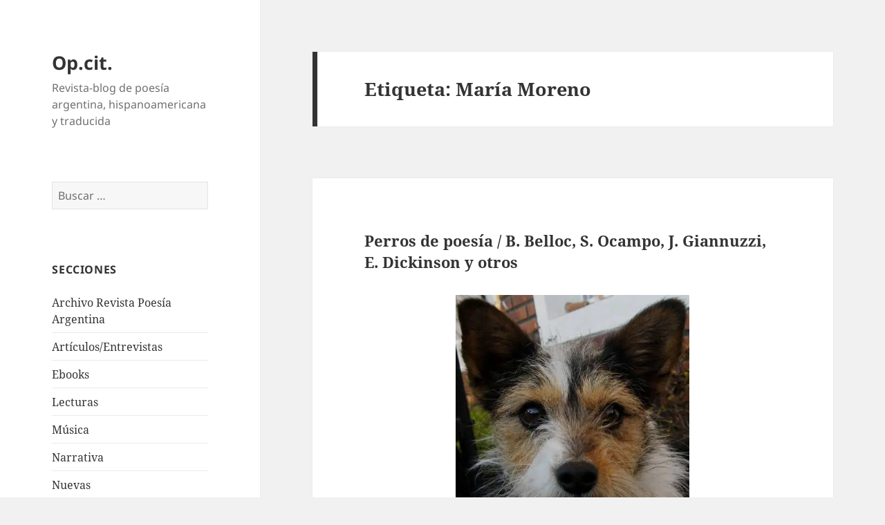

--- FILE ---
content_type: text/html; charset=UTF-8
request_url: https://opcitpoesia.com/tag/maria-moreno/
body_size: 26501
content:
<!DOCTYPE html>
<html lang="es" class="no-js">
<head>
	<meta charset="UTF-8">
	<meta name="viewport" content="width=device-width, initial-scale=1.0">
	<link rel="profile" href="https://gmpg.org/xfn/11">
	<link rel="pingback" href="https://opcitpoesia.com/xmlrpc.php">
	<script>(function(html){html.className = html.className.replace(/\bno-js\b/,'js')})(document.documentElement);</script>
<meta name='robots' content='index, follow, max-image-preview:large, max-snippet:-1, max-video-preview:-1' />

	<!-- This site is optimized with the Yoast SEO plugin v26.7 - https://yoast.com/wordpress/plugins/seo/ -->
	<title>María Moreno archivos - Op.cit.</title>
	<link rel="canonical" href="https://opcitpoesia.com/tag/maria-moreno/" />
	<meta property="og:locale" content="es_ES" />
	<meta property="og:type" content="article" />
	<meta property="og:title" content="María Moreno archivos - Op.cit." />
	<meta property="og:url" content="https://opcitpoesia.com/tag/maria-moreno/" />
	<meta property="og:site_name" content="Op.cit." />
	<meta name="twitter:card" content="summary_large_image" />
	<script type="application/ld+json" class="yoast-schema-graph">{"@context":"https://schema.org","@graph":[{"@type":"CollectionPage","@id":"https://opcitpoesia.com/tag/maria-moreno/","url":"https://opcitpoesia.com/tag/maria-moreno/","name":"María Moreno archivos - Op.cit.","isPartOf":{"@id":"https://opcitpoesia.com/#website"},"inLanguage":"es"},{"@type":"WebSite","@id":"https://opcitpoesia.com/#website","url":"https://opcitpoesia.com/","name":"Op.cit.","description":"Revista-blog de poesía argentina, hispanoamericana y traducida","potentialAction":[{"@type":"SearchAction","target":{"@type":"EntryPoint","urlTemplate":"https://opcitpoesia.com/?s={search_term_string}"},"query-input":{"@type":"PropertyValueSpecification","valueRequired":true,"valueName":"search_term_string"}}],"inLanguage":"es"}]}</script>
	<!-- / Yoast SEO plugin. -->


<link rel='dns-prefetch' href='//stats.wp.com' />
<link rel='preconnect' href='//i0.wp.com' />
<link rel="alternate" type="application/rss+xml" title="Op.cit. &raquo; Feed" href="https://opcitpoesia.com/feed/" />
<link rel="alternate" type="application/rss+xml" title="Op.cit. &raquo; Feed de los comentarios" href="https://opcitpoesia.com/comments/feed/" />
<link rel="alternate" type="application/rss+xml" title="Op.cit. &raquo; Etiqueta María Moreno del feed" href="https://opcitpoesia.com/tag/maria-moreno/feed/" />
<style id='wp-img-auto-sizes-contain-inline-css'>
img:is([sizes=auto i],[sizes^="auto," i]){contain-intrinsic-size:3000px 1500px}
/*# sourceURL=wp-img-auto-sizes-contain-inline-css */
</style>

<link rel='stylesheet' id='twentyfifteen-jetpack-css' href='https://opcitpoesia.com/wp-content/plugins/jetpack/modules/theme-tools/compat/twentyfifteen.css?ver=15.4' media='all' />
<style id='wp-emoji-styles-inline-css'>

	img.wp-smiley, img.emoji {
		display: inline !important;
		border: none !important;
		box-shadow: none !important;
		height: 1em !important;
		width: 1em !important;
		margin: 0 0.07em !important;
		vertical-align: -0.1em !important;
		background: none !important;
		padding: 0 !important;
	}
/*# sourceURL=wp-emoji-styles-inline-css */
</style>
<link rel='stylesheet' id='wp-block-library-css' href='https://opcitpoesia.com/wp-includes/css/dist/block-library/style.min.css?ver=6.9' media='all' />
<style id='wp-block-heading-inline-css'>
h1:where(.wp-block-heading).has-background,h2:where(.wp-block-heading).has-background,h3:where(.wp-block-heading).has-background,h4:where(.wp-block-heading).has-background,h5:where(.wp-block-heading).has-background,h6:where(.wp-block-heading).has-background{padding:1.25em 2.375em}h1.has-text-align-left[style*=writing-mode]:where([style*=vertical-lr]),h1.has-text-align-right[style*=writing-mode]:where([style*=vertical-rl]),h2.has-text-align-left[style*=writing-mode]:where([style*=vertical-lr]),h2.has-text-align-right[style*=writing-mode]:where([style*=vertical-rl]),h3.has-text-align-left[style*=writing-mode]:where([style*=vertical-lr]),h3.has-text-align-right[style*=writing-mode]:where([style*=vertical-rl]),h4.has-text-align-left[style*=writing-mode]:where([style*=vertical-lr]),h4.has-text-align-right[style*=writing-mode]:where([style*=vertical-rl]),h5.has-text-align-left[style*=writing-mode]:where([style*=vertical-lr]),h5.has-text-align-right[style*=writing-mode]:where([style*=vertical-rl]),h6.has-text-align-left[style*=writing-mode]:where([style*=vertical-lr]),h6.has-text-align-right[style*=writing-mode]:where([style*=vertical-rl]){rotate:180deg}
/*# sourceURL=https://opcitpoesia.com/wp-includes/blocks/heading/style.min.css */
</style>
<style id='wp-block-image-inline-css'>
.wp-block-image>a,.wp-block-image>figure>a{display:inline-block}.wp-block-image img{box-sizing:border-box;height:auto;max-width:100%;vertical-align:bottom}@media not (prefers-reduced-motion){.wp-block-image img.hide{visibility:hidden}.wp-block-image img.show{animation:show-content-image .4s}}.wp-block-image[style*=border-radius] img,.wp-block-image[style*=border-radius]>a{border-radius:inherit}.wp-block-image.has-custom-border img{box-sizing:border-box}.wp-block-image.aligncenter{text-align:center}.wp-block-image.alignfull>a,.wp-block-image.alignwide>a{width:100%}.wp-block-image.alignfull img,.wp-block-image.alignwide img{height:auto;width:100%}.wp-block-image .aligncenter,.wp-block-image .alignleft,.wp-block-image .alignright,.wp-block-image.aligncenter,.wp-block-image.alignleft,.wp-block-image.alignright{display:table}.wp-block-image .aligncenter>figcaption,.wp-block-image .alignleft>figcaption,.wp-block-image .alignright>figcaption,.wp-block-image.aligncenter>figcaption,.wp-block-image.alignleft>figcaption,.wp-block-image.alignright>figcaption{caption-side:bottom;display:table-caption}.wp-block-image .alignleft{float:left;margin:.5em 1em .5em 0}.wp-block-image .alignright{float:right;margin:.5em 0 .5em 1em}.wp-block-image .aligncenter{margin-left:auto;margin-right:auto}.wp-block-image :where(figcaption){margin-bottom:1em;margin-top:.5em}.wp-block-image.is-style-circle-mask img{border-radius:9999px}@supports ((-webkit-mask-image:none) or (mask-image:none)) or (-webkit-mask-image:none){.wp-block-image.is-style-circle-mask img{border-radius:0;-webkit-mask-image:url('data:image/svg+xml;utf8,<svg viewBox="0 0 100 100" xmlns="http://www.w3.org/2000/svg"><circle cx="50" cy="50" r="50"/></svg>');mask-image:url('data:image/svg+xml;utf8,<svg viewBox="0 0 100 100" xmlns="http://www.w3.org/2000/svg"><circle cx="50" cy="50" r="50"/></svg>');mask-mode:alpha;-webkit-mask-position:center;mask-position:center;-webkit-mask-repeat:no-repeat;mask-repeat:no-repeat;-webkit-mask-size:contain;mask-size:contain}}:root :where(.wp-block-image.is-style-rounded img,.wp-block-image .is-style-rounded img){border-radius:9999px}.wp-block-image figure{margin:0}.wp-lightbox-container{display:flex;flex-direction:column;position:relative}.wp-lightbox-container img{cursor:zoom-in}.wp-lightbox-container img:hover+button{opacity:1}.wp-lightbox-container button{align-items:center;backdrop-filter:blur(16px) saturate(180%);background-color:#5a5a5a40;border:none;border-radius:4px;cursor:zoom-in;display:flex;height:20px;justify-content:center;opacity:0;padding:0;position:absolute;right:16px;text-align:center;top:16px;width:20px;z-index:100}@media not (prefers-reduced-motion){.wp-lightbox-container button{transition:opacity .2s ease}}.wp-lightbox-container button:focus-visible{outline:3px auto #5a5a5a40;outline:3px auto -webkit-focus-ring-color;outline-offset:3px}.wp-lightbox-container button:hover{cursor:pointer;opacity:1}.wp-lightbox-container button:focus{opacity:1}.wp-lightbox-container button:focus,.wp-lightbox-container button:hover,.wp-lightbox-container button:not(:hover):not(:active):not(.has-background){background-color:#5a5a5a40;border:none}.wp-lightbox-overlay{box-sizing:border-box;cursor:zoom-out;height:100vh;left:0;overflow:hidden;position:fixed;top:0;visibility:hidden;width:100%;z-index:100000}.wp-lightbox-overlay .close-button{align-items:center;cursor:pointer;display:flex;justify-content:center;min-height:40px;min-width:40px;padding:0;position:absolute;right:calc(env(safe-area-inset-right) + 16px);top:calc(env(safe-area-inset-top) + 16px);z-index:5000000}.wp-lightbox-overlay .close-button:focus,.wp-lightbox-overlay .close-button:hover,.wp-lightbox-overlay .close-button:not(:hover):not(:active):not(.has-background){background:none;border:none}.wp-lightbox-overlay .lightbox-image-container{height:var(--wp--lightbox-container-height);left:50%;overflow:hidden;position:absolute;top:50%;transform:translate(-50%,-50%);transform-origin:top left;width:var(--wp--lightbox-container-width);z-index:9999999999}.wp-lightbox-overlay .wp-block-image{align-items:center;box-sizing:border-box;display:flex;height:100%;justify-content:center;margin:0;position:relative;transform-origin:0 0;width:100%;z-index:3000000}.wp-lightbox-overlay .wp-block-image img{height:var(--wp--lightbox-image-height);min-height:var(--wp--lightbox-image-height);min-width:var(--wp--lightbox-image-width);width:var(--wp--lightbox-image-width)}.wp-lightbox-overlay .wp-block-image figcaption{display:none}.wp-lightbox-overlay button{background:none;border:none}.wp-lightbox-overlay .scrim{background-color:#fff;height:100%;opacity:.9;position:absolute;width:100%;z-index:2000000}.wp-lightbox-overlay.active{visibility:visible}@media not (prefers-reduced-motion){.wp-lightbox-overlay.active{animation:turn-on-visibility .25s both}.wp-lightbox-overlay.active img{animation:turn-on-visibility .35s both}.wp-lightbox-overlay.show-closing-animation:not(.active){animation:turn-off-visibility .35s both}.wp-lightbox-overlay.show-closing-animation:not(.active) img{animation:turn-off-visibility .25s both}.wp-lightbox-overlay.zoom.active{animation:none;opacity:1;visibility:visible}.wp-lightbox-overlay.zoom.active .lightbox-image-container{animation:lightbox-zoom-in .4s}.wp-lightbox-overlay.zoom.active .lightbox-image-container img{animation:none}.wp-lightbox-overlay.zoom.active .scrim{animation:turn-on-visibility .4s forwards}.wp-lightbox-overlay.zoom.show-closing-animation:not(.active){animation:none}.wp-lightbox-overlay.zoom.show-closing-animation:not(.active) .lightbox-image-container{animation:lightbox-zoom-out .4s}.wp-lightbox-overlay.zoom.show-closing-animation:not(.active) .lightbox-image-container img{animation:none}.wp-lightbox-overlay.zoom.show-closing-animation:not(.active) .scrim{animation:turn-off-visibility .4s forwards}}@keyframes show-content-image{0%{visibility:hidden}99%{visibility:hidden}to{visibility:visible}}@keyframes turn-on-visibility{0%{opacity:0}to{opacity:1}}@keyframes turn-off-visibility{0%{opacity:1;visibility:visible}99%{opacity:0;visibility:visible}to{opacity:0;visibility:hidden}}@keyframes lightbox-zoom-in{0%{transform:translate(calc((-100vw + var(--wp--lightbox-scrollbar-width))/2 + var(--wp--lightbox-initial-left-position)),calc(-50vh + var(--wp--lightbox-initial-top-position))) scale(var(--wp--lightbox-scale))}to{transform:translate(-50%,-50%) scale(1)}}@keyframes lightbox-zoom-out{0%{transform:translate(-50%,-50%) scale(1);visibility:visible}99%{visibility:visible}to{transform:translate(calc((-100vw + var(--wp--lightbox-scrollbar-width))/2 + var(--wp--lightbox-initial-left-position)),calc(-50vh + var(--wp--lightbox-initial-top-position))) scale(var(--wp--lightbox-scale));visibility:hidden}}
/*# sourceURL=https://opcitpoesia.com/wp-includes/blocks/image/style.min.css */
</style>
<style id='wp-block-image-theme-inline-css'>
:root :where(.wp-block-image figcaption){color:#555;font-size:13px;text-align:center}.is-dark-theme :root :where(.wp-block-image figcaption){color:#ffffffa6}.wp-block-image{margin:0 0 1em}
/*# sourceURL=https://opcitpoesia.com/wp-includes/blocks/image/theme.min.css */
</style>
<style id='wp-block-paragraph-inline-css'>
.is-small-text{font-size:.875em}.is-regular-text{font-size:1em}.is-large-text{font-size:2.25em}.is-larger-text{font-size:3em}.has-drop-cap:not(:focus):first-letter{float:left;font-size:8.4em;font-style:normal;font-weight:100;line-height:.68;margin:.05em .1em 0 0;text-transform:uppercase}body.rtl .has-drop-cap:not(:focus):first-letter{float:none;margin-left:.1em}p.has-drop-cap.has-background{overflow:hidden}:root :where(p.has-background){padding:1.25em 2.375em}:where(p.has-text-color:not(.has-link-color)) a{color:inherit}p.has-text-align-left[style*="writing-mode:vertical-lr"],p.has-text-align-right[style*="writing-mode:vertical-rl"]{rotate:180deg}
/*# sourceURL=https://opcitpoesia.com/wp-includes/blocks/paragraph/style.min.css */
</style>
<style id='global-styles-inline-css'>
:root{--wp--preset--aspect-ratio--square: 1;--wp--preset--aspect-ratio--4-3: 4/3;--wp--preset--aspect-ratio--3-4: 3/4;--wp--preset--aspect-ratio--3-2: 3/2;--wp--preset--aspect-ratio--2-3: 2/3;--wp--preset--aspect-ratio--16-9: 16/9;--wp--preset--aspect-ratio--9-16: 9/16;--wp--preset--color--black: #000000;--wp--preset--color--cyan-bluish-gray: #abb8c3;--wp--preset--color--white: #fff;--wp--preset--color--pale-pink: #f78da7;--wp--preset--color--vivid-red: #cf2e2e;--wp--preset--color--luminous-vivid-orange: #ff6900;--wp--preset--color--luminous-vivid-amber: #fcb900;--wp--preset--color--light-green-cyan: #7bdcb5;--wp--preset--color--vivid-green-cyan: #00d084;--wp--preset--color--pale-cyan-blue: #8ed1fc;--wp--preset--color--vivid-cyan-blue: #0693e3;--wp--preset--color--vivid-purple: #9b51e0;--wp--preset--color--dark-gray: #111;--wp--preset--color--light-gray: #f1f1f1;--wp--preset--color--yellow: #f4ca16;--wp--preset--color--dark-brown: #352712;--wp--preset--color--medium-pink: #e53b51;--wp--preset--color--light-pink: #ffe5d1;--wp--preset--color--dark-purple: #2e2256;--wp--preset--color--purple: #674970;--wp--preset--color--blue-gray: #22313f;--wp--preset--color--bright-blue: #55c3dc;--wp--preset--color--light-blue: #e9f2f9;--wp--preset--gradient--vivid-cyan-blue-to-vivid-purple: linear-gradient(135deg,rgb(6,147,227) 0%,rgb(155,81,224) 100%);--wp--preset--gradient--light-green-cyan-to-vivid-green-cyan: linear-gradient(135deg,rgb(122,220,180) 0%,rgb(0,208,130) 100%);--wp--preset--gradient--luminous-vivid-amber-to-luminous-vivid-orange: linear-gradient(135deg,rgb(252,185,0) 0%,rgb(255,105,0) 100%);--wp--preset--gradient--luminous-vivid-orange-to-vivid-red: linear-gradient(135deg,rgb(255,105,0) 0%,rgb(207,46,46) 100%);--wp--preset--gradient--very-light-gray-to-cyan-bluish-gray: linear-gradient(135deg,rgb(238,238,238) 0%,rgb(169,184,195) 100%);--wp--preset--gradient--cool-to-warm-spectrum: linear-gradient(135deg,rgb(74,234,220) 0%,rgb(151,120,209) 20%,rgb(207,42,186) 40%,rgb(238,44,130) 60%,rgb(251,105,98) 80%,rgb(254,248,76) 100%);--wp--preset--gradient--blush-light-purple: linear-gradient(135deg,rgb(255,206,236) 0%,rgb(152,150,240) 100%);--wp--preset--gradient--blush-bordeaux: linear-gradient(135deg,rgb(254,205,165) 0%,rgb(254,45,45) 50%,rgb(107,0,62) 100%);--wp--preset--gradient--luminous-dusk: linear-gradient(135deg,rgb(255,203,112) 0%,rgb(199,81,192) 50%,rgb(65,88,208) 100%);--wp--preset--gradient--pale-ocean: linear-gradient(135deg,rgb(255,245,203) 0%,rgb(182,227,212) 50%,rgb(51,167,181) 100%);--wp--preset--gradient--electric-grass: linear-gradient(135deg,rgb(202,248,128) 0%,rgb(113,206,126) 100%);--wp--preset--gradient--midnight: linear-gradient(135deg,rgb(2,3,129) 0%,rgb(40,116,252) 100%);--wp--preset--gradient--dark-gray-gradient-gradient: linear-gradient(90deg, rgba(17,17,17,1) 0%, rgba(42,42,42,1) 100%);--wp--preset--gradient--light-gray-gradient: linear-gradient(90deg, rgba(241,241,241,1) 0%, rgba(215,215,215,1) 100%);--wp--preset--gradient--white-gradient: linear-gradient(90deg, rgba(255,255,255,1) 0%, rgba(230,230,230,1) 100%);--wp--preset--gradient--yellow-gradient: linear-gradient(90deg, rgba(244,202,22,1) 0%, rgba(205,168,10,1) 100%);--wp--preset--gradient--dark-brown-gradient: linear-gradient(90deg, rgba(53,39,18,1) 0%, rgba(91,67,31,1) 100%);--wp--preset--gradient--medium-pink-gradient: linear-gradient(90deg, rgba(229,59,81,1) 0%, rgba(209,28,51,1) 100%);--wp--preset--gradient--light-pink-gradient: linear-gradient(90deg, rgba(255,229,209,1) 0%, rgba(255,200,158,1) 100%);--wp--preset--gradient--dark-purple-gradient: linear-gradient(90deg, rgba(46,34,86,1) 0%, rgba(66,48,123,1) 100%);--wp--preset--gradient--purple-gradient: linear-gradient(90deg, rgba(103,73,112,1) 0%, rgba(131,93,143,1) 100%);--wp--preset--gradient--blue-gray-gradient: linear-gradient(90deg, rgba(34,49,63,1) 0%, rgba(52,75,96,1) 100%);--wp--preset--gradient--bright-blue-gradient: linear-gradient(90deg, rgba(85,195,220,1) 0%, rgba(43,180,211,1) 100%);--wp--preset--gradient--light-blue-gradient: linear-gradient(90deg, rgba(233,242,249,1) 0%, rgba(193,218,238,1) 100%);--wp--preset--font-size--small: 13px;--wp--preset--font-size--medium: 20px;--wp--preset--font-size--large: 36px;--wp--preset--font-size--x-large: 42px;--wp--preset--spacing--20: 0.44rem;--wp--preset--spacing--30: 0.67rem;--wp--preset--spacing--40: 1rem;--wp--preset--spacing--50: 1.5rem;--wp--preset--spacing--60: 2.25rem;--wp--preset--spacing--70: 3.38rem;--wp--preset--spacing--80: 5.06rem;--wp--preset--shadow--natural: 6px 6px 9px rgba(0, 0, 0, 0.2);--wp--preset--shadow--deep: 12px 12px 50px rgba(0, 0, 0, 0.4);--wp--preset--shadow--sharp: 6px 6px 0px rgba(0, 0, 0, 0.2);--wp--preset--shadow--outlined: 6px 6px 0px -3px rgb(255, 255, 255), 6px 6px rgb(0, 0, 0);--wp--preset--shadow--crisp: 6px 6px 0px rgb(0, 0, 0);}:where(.is-layout-flex){gap: 0.5em;}:where(.is-layout-grid){gap: 0.5em;}body .is-layout-flex{display: flex;}.is-layout-flex{flex-wrap: wrap;align-items: center;}.is-layout-flex > :is(*, div){margin: 0;}body .is-layout-grid{display: grid;}.is-layout-grid > :is(*, div){margin: 0;}:where(.wp-block-columns.is-layout-flex){gap: 2em;}:where(.wp-block-columns.is-layout-grid){gap: 2em;}:where(.wp-block-post-template.is-layout-flex){gap: 1.25em;}:where(.wp-block-post-template.is-layout-grid){gap: 1.25em;}.has-black-color{color: var(--wp--preset--color--black) !important;}.has-cyan-bluish-gray-color{color: var(--wp--preset--color--cyan-bluish-gray) !important;}.has-white-color{color: var(--wp--preset--color--white) !important;}.has-pale-pink-color{color: var(--wp--preset--color--pale-pink) !important;}.has-vivid-red-color{color: var(--wp--preset--color--vivid-red) !important;}.has-luminous-vivid-orange-color{color: var(--wp--preset--color--luminous-vivid-orange) !important;}.has-luminous-vivid-amber-color{color: var(--wp--preset--color--luminous-vivid-amber) !important;}.has-light-green-cyan-color{color: var(--wp--preset--color--light-green-cyan) !important;}.has-vivid-green-cyan-color{color: var(--wp--preset--color--vivid-green-cyan) !important;}.has-pale-cyan-blue-color{color: var(--wp--preset--color--pale-cyan-blue) !important;}.has-vivid-cyan-blue-color{color: var(--wp--preset--color--vivid-cyan-blue) !important;}.has-vivid-purple-color{color: var(--wp--preset--color--vivid-purple) !important;}.has-black-background-color{background-color: var(--wp--preset--color--black) !important;}.has-cyan-bluish-gray-background-color{background-color: var(--wp--preset--color--cyan-bluish-gray) !important;}.has-white-background-color{background-color: var(--wp--preset--color--white) !important;}.has-pale-pink-background-color{background-color: var(--wp--preset--color--pale-pink) !important;}.has-vivid-red-background-color{background-color: var(--wp--preset--color--vivid-red) !important;}.has-luminous-vivid-orange-background-color{background-color: var(--wp--preset--color--luminous-vivid-orange) !important;}.has-luminous-vivid-amber-background-color{background-color: var(--wp--preset--color--luminous-vivid-amber) !important;}.has-light-green-cyan-background-color{background-color: var(--wp--preset--color--light-green-cyan) !important;}.has-vivid-green-cyan-background-color{background-color: var(--wp--preset--color--vivid-green-cyan) !important;}.has-pale-cyan-blue-background-color{background-color: var(--wp--preset--color--pale-cyan-blue) !important;}.has-vivid-cyan-blue-background-color{background-color: var(--wp--preset--color--vivid-cyan-blue) !important;}.has-vivid-purple-background-color{background-color: var(--wp--preset--color--vivid-purple) !important;}.has-black-border-color{border-color: var(--wp--preset--color--black) !important;}.has-cyan-bluish-gray-border-color{border-color: var(--wp--preset--color--cyan-bluish-gray) !important;}.has-white-border-color{border-color: var(--wp--preset--color--white) !important;}.has-pale-pink-border-color{border-color: var(--wp--preset--color--pale-pink) !important;}.has-vivid-red-border-color{border-color: var(--wp--preset--color--vivid-red) !important;}.has-luminous-vivid-orange-border-color{border-color: var(--wp--preset--color--luminous-vivid-orange) !important;}.has-luminous-vivid-amber-border-color{border-color: var(--wp--preset--color--luminous-vivid-amber) !important;}.has-light-green-cyan-border-color{border-color: var(--wp--preset--color--light-green-cyan) !important;}.has-vivid-green-cyan-border-color{border-color: var(--wp--preset--color--vivid-green-cyan) !important;}.has-pale-cyan-blue-border-color{border-color: var(--wp--preset--color--pale-cyan-blue) !important;}.has-vivid-cyan-blue-border-color{border-color: var(--wp--preset--color--vivid-cyan-blue) !important;}.has-vivid-purple-border-color{border-color: var(--wp--preset--color--vivid-purple) !important;}.has-vivid-cyan-blue-to-vivid-purple-gradient-background{background: var(--wp--preset--gradient--vivid-cyan-blue-to-vivid-purple) !important;}.has-light-green-cyan-to-vivid-green-cyan-gradient-background{background: var(--wp--preset--gradient--light-green-cyan-to-vivid-green-cyan) !important;}.has-luminous-vivid-amber-to-luminous-vivid-orange-gradient-background{background: var(--wp--preset--gradient--luminous-vivid-amber-to-luminous-vivid-orange) !important;}.has-luminous-vivid-orange-to-vivid-red-gradient-background{background: var(--wp--preset--gradient--luminous-vivid-orange-to-vivid-red) !important;}.has-very-light-gray-to-cyan-bluish-gray-gradient-background{background: var(--wp--preset--gradient--very-light-gray-to-cyan-bluish-gray) !important;}.has-cool-to-warm-spectrum-gradient-background{background: var(--wp--preset--gradient--cool-to-warm-spectrum) !important;}.has-blush-light-purple-gradient-background{background: var(--wp--preset--gradient--blush-light-purple) !important;}.has-blush-bordeaux-gradient-background{background: var(--wp--preset--gradient--blush-bordeaux) !important;}.has-luminous-dusk-gradient-background{background: var(--wp--preset--gradient--luminous-dusk) !important;}.has-pale-ocean-gradient-background{background: var(--wp--preset--gradient--pale-ocean) !important;}.has-electric-grass-gradient-background{background: var(--wp--preset--gradient--electric-grass) !important;}.has-midnight-gradient-background{background: var(--wp--preset--gradient--midnight) !important;}.has-small-font-size{font-size: var(--wp--preset--font-size--small) !important;}.has-medium-font-size{font-size: var(--wp--preset--font-size--medium) !important;}.has-large-font-size{font-size: var(--wp--preset--font-size--large) !important;}.has-x-large-font-size{font-size: var(--wp--preset--font-size--x-large) !important;}
/*# sourceURL=global-styles-inline-css */
</style>

<style id='classic-theme-styles-inline-css'>
/*! This file is auto-generated */
.wp-block-button__link{color:#fff;background-color:#32373c;border-radius:9999px;box-shadow:none;text-decoration:none;padding:calc(.667em + 2px) calc(1.333em + 2px);font-size:1.125em}.wp-block-file__button{background:#32373c;color:#fff;text-decoration:none}
/*# sourceURL=/wp-includes/css/classic-themes.min.css */
</style>
<link rel='stylesheet' id='acx_smw_widget_style-css' href='https://opcitpoesia.com/wp-content/plugins/acurax-social-media-widget/css/style.css?v=3.3&#038;ver=6.9' media='all' />
<link rel='stylesheet' id='contact-form-7-css' href='https://opcitpoesia.com/wp-content/plugins/contact-form-7/includes/css/styles.css?ver=6.1.4' media='all' />
<link rel='stylesheet' id='twentyfifteen-fonts-css' href='https://opcitpoesia.com/wp-content/themes/twentyfifteen/assets/fonts/noto-sans-plus-noto-serif-plus-inconsolata.css?ver=20230328' media='all' />
<link rel='stylesheet' id='genericons-css' href='https://opcitpoesia.com/wp-content/plugins/jetpack/_inc/genericons/genericons/genericons.css?ver=3.1' media='all' />
<link rel='stylesheet' id='twentyfifteen-style-css' href='https://opcitpoesia.com/wp-content/themes/twentyfifteen/style.css?ver=20250415' media='all' />
<link rel='stylesheet' id='twentyfifteen-block-style-css' href='https://opcitpoesia.com/wp-content/themes/twentyfifteen/css/blocks.css?ver=20240715' media='all' />
<script src="https://opcitpoesia.com/wp-includes/js/jquery/jquery.min.js?ver=3.7.1" id="jquery-core-js"></script>
<script src="https://opcitpoesia.com/wp-includes/js/jquery/jquery-migrate.min.js?ver=3.4.1" id="jquery-migrate-js"></script>
<script id="twentyfifteen-script-js-extra">
var screenReaderText = {"expand":"\u003Cspan class=\"screen-reader-text\"\u003Eexpande el men\u00fa inferior\u003C/span\u003E","collapse":"\u003Cspan class=\"screen-reader-text\"\u003Eplegar men\u00fa inferior\u003C/span\u003E"};
//# sourceURL=twentyfifteen-script-js-extra
</script>
<script src="https://opcitpoesia.com/wp-content/themes/twentyfifteen/js/functions.js?ver=20250303" id="twentyfifteen-script-js" defer data-wp-strategy="defer"></script>
<link rel="https://api.w.org/" href="https://opcitpoesia.com/wp-json/" /><link rel="alternate" title="JSON" type="application/json" href="https://opcitpoesia.com/wp-json/wp/v2/tags/1054" /><link rel="EditURI" type="application/rsd+xml" title="RSD" href="https://opcitpoesia.com/xmlrpc.php?rsd" />
<meta name="generator" content="WordPress 6.9" />



<!-- Starting Styles For Social Media Icon From Acurax International www.acurax.com -->
<style type='text/css'>
#acx_social_widget img 
{
width: 32px; 
}
#acx_social_widget 
{
min-width:0px; 
position: static; 
}
</style>
<!-- Ending Styles For Social Media Icon From Acurax International www.acurax.com -->



	<style>img#wpstats{display:none}</style>
		<link rel="icon" href="https://i0.wp.com/opcitpoesia.com/wp-content/uploads/2015/11/opcit-logo-cropped-100-x100.png?fit=32%2C32&#038;ssl=1" sizes="32x32" />
<link rel="icon" href="https://i0.wp.com/opcitpoesia.com/wp-content/uploads/2015/11/opcit-logo-cropped-100-x100.png?fit=100%2C100&#038;ssl=1" sizes="192x192" />
<link rel="apple-touch-icon" href="https://i0.wp.com/opcitpoesia.com/wp-content/uploads/2015/11/opcit-logo-cropped-100-x100.png?fit=100%2C100&#038;ssl=1" />
<meta name="msapplication-TileImage" content="https://i0.wp.com/opcitpoesia.com/wp-content/uploads/2015/11/opcit-logo-cropped-100-x100.png?fit=100%2C100&#038;ssl=1" />
</head>

<body data-rsssl=1 class="archive tag tag-maria-moreno tag-1054 wp-embed-responsive wp-theme-twentyfifteen">
<div id="page" class="hfeed site">
	<a class="skip-link screen-reader-text" href="#content">
		Saltar al contenido	</a>

	<div id="sidebar" class="sidebar">
		<header id="masthead" class="site-header">
			<div class="site-branding">
										<p class="site-title"><a href="https://opcitpoesia.com/" rel="home" >Op.cit.</a></p>
												<p class="site-description">Revista-blog de poesía argentina, hispanoamericana y traducida</p>
										<button class="secondary-toggle">Menú y widgets</button>
			</div><!-- .site-branding -->
		</header><!-- .site-header -->

			<div id="secondary" class="secondary">

		
		
					<div id="widget-area" class="widget-area" role="complementary">
				<aside id="search-2" class="widget widget_search"><form role="search" method="get" class="search-form" action="https://opcitpoesia.com/">
				<label>
					<span class="screen-reader-text">Buscar:</span>
					<input type="search" class="search-field" placeholder="Buscar &hellip;" value="" name="s" />
				</label>
				<input type="submit" class="search-submit screen-reader-text" value="Buscar" />
			</form></aside><aside id="categories-2" class="widget widget_categories"><h2 class="widget-title">Secciones</h2><nav aria-label="Secciones">
			<ul>
					<li class="cat-item cat-item-3"><a href="https://opcitpoesia.com/categoria/archivo-revista-poesia-argentina/">Archivo Revista Poesía Argentina</a>
</li>
	<li class="cat-item cat-item-10"><a href="https://opcitpoesia.com/categoria/articulosentrevistas/">Artículos/Entrevistas</a>
</li>
	<li class="cat-item cat-item-61"><a href="https://opcitpoesia.com/categoria/ebooks/">Ebooks</a>
</li>
	<li class="cat-item cat-item-31"><a href="https://opcitpoesia.com/categoria/lecturas/">Lecturas</a>
</li>
	<li class="cat-item cat-item-67"><a href="https://opcitpoesia.com/categoria/musica/">Música</a>
</li>
	<li class="cat-item cat-item-281"><a href="https://opcitpoesia.com/categoria/narrativa/">Narrativa</a>
</li>
	<li class="cat-item cat-item-106"><a href="https://opcitpoesia.com/categoria/nuevas/">Nuevas</a>
</li>
	<li class="cat-item cat-item-40"><a href="https://opcitpoesia.com/categoria/plastica/">Plástica</a>
</li>
	<li class="cat-item cat-item-7"><a href="https://opcitpoesia.com/categoria/poesia/">Poesía</a>
</li>
	<li class="cat-item cat-item-8"><a href="https://opcitpoesia.com/categoria/resenas/">Reseñas</a>
</li>
	<li class="cat-item cat-item-512"><a href="https://opcitpoesia.com/categoria/singles/">Singles</a>
</li>
	<li class="cat-item cat-item-1"><a href="https://opcitpoesia.com/categoria/uncategorized/">Uncategorized</a>
</li>
	<li class="cat-item cat-item-9"><a href="https://opcitpoesia.com/categoria/versiones/">Versiones</a>
</li>
			</ul>

			</nav></aside><aside id="acx-social-icons-widget-3" class="widget acx-smw-social-icon-desc"><h2 class="widget-title">Redes sociales</h2><style>
.widget-acx-social-icons-widget-3-widget img 
{
width:48px; 
 } 
</style><div id='acurax_si_widget_simple' class='acx_smw_float_fix widget-acx-social-icons-widget-3-widget' style='text-align:left;'><a href='https://www.facebook.com/opcitpoesiaar?ref=bookmarks' target='_blank' title='Visit Us On Facebook'><img src=https://opcitpoesia.com/wp-content/plugins/acurax-social-media-widget/images/themes/25/facebook.png style='border:0px;' alt='Visit Us On Facebook' /></a><a href='https://www.youtube.com/channel/UCQQsHtbgQVo08x3oEddZoBw' target='_blank' title='Visit Us On Youtube'><img src=https://opcitpoesia.com/wp-content/plugins/acurax-social-media-widget/images/themes/25/youtube.png style='border:0px;' alt='Visit Us On Youtube' /></a><a href='https://www.instagram.com/jose_villa_opcit' target='_blank' title='Visit Us On Instagram'><img src=https://opcitpoesia.com/wp-content/plugins/acurax-social-media-widget/images/themes/25/instagram.png style='border:0px;' alt='Visit Us On Instagram' /></a></div></aside>
		<aside id="recent-posts-2" class="widget widget_recent_entries">
		<h2 class="widget-title">Indice de publicaciones recientes</h2><nav aria-label="Indice de publicaciones recientes">
		<ul>
											<li>
					<a href="https://opcitpoesia.com/cesare-pavese-poesia-completa-versiones-de-jorge-aulicino-ed-barnacle/">Cesare Pavese. Poesía completa / Versiones de Jorge Aulicino (ed. Barnacle)</a>
									</li>
											<li>
					<a href="https://opcitpoesia.com/sandro-barrella-la-flor-de-lis/">Sandro Barrella. La flor de lis</a>
									</li>
											<li>
					<a href="https://opcitpoesia.com/dario-rojo-clasificadores-de-objetos-planos/">Darío Rojo. Clasificadores de objetos planos</a>
									</li>
											<li>
					<a href="https://opcitpoesia.com/laura-lobov-el-amor-es-un-circulo-naranja/">Laura Lobov. El amor es un círculo naranja</a>
									</li>
											<li>
					<a href="https://opcitpoesia.com/jimena-arnolfi-bandada-una-hipotesis-contra-la-derrota/">Jimena Arnolfi. Bandada. Una hipótesis contra la derrota</a>
									</li>
											<li>
					<a href="https://opcitpoesia.com/maria-laura-guisen-jardin-de-invierno/">María Laura Guisen. Jardín de invierno</a>
									</li>
											<li>
					<a href="https://opcitpoesia.com/diego-roel-el-agua-y-la-primera-luz/">Diego Roel. El agua y la primera luz</a>
									</li>
											<li>
					<a href="https://opcitpoesia.com/especial-manuel-alemian/">Especial. Manuel Alemian</a>
									</li>
											<li>
					<a href="https://opcitpoesia.com/maria-belen-sanchez-rituales/">María Belén Sanchez. Rituales</a>
									</li>
											<li>
					<a href="https://opcitpoesia.com/daniela-camozzi-un-ruido-que-insiste/">Daniela Camozzi. Un ruido que insiste</a>
									</li>
											<li>
					<a href="https://opcitpoesia.com/juan-vitulli/">Juan Vitulli</a>
									</li>
											<li>
					<a href="https://opcitpoesia.com/ximena-may/">Ximena May</a>
									</li>
											<li>
					<a href="https://opcitpoesia.com/tom-maver-canto-de-viuda/">Tom Maver: Canto de viuda</a>
									</li>
											<li>
					<a href="https://opcitpoesia.com/juan-carlos-moises-entrevista-y-poemas/">Juan Carlos Moisés / Entrevista y poemas</a>
									</li>
											<li>
					<a href="https://opcitpoesia.com/expedicion-acustica-de-lo-inutil-hacia-el-firmamento-maria-negroni/">Expedición acústica de lo inútil hacia el firmamento / María Negroni</a>
									</li>
											<li>
					<a href="https://opcitpoesia.com/moleskine-alicia-silva-rey/">Moleskine / Alicia Silva Rey</a>
									</li>
											<li>
					<a href="https://opcitpoesia.com/espiga-de-los-dias-raquel-jaduszliwer/">Espiga de los días / Raquel Jaduszliwer</a>
									</li>
											<li>
					<a href="https://opcitpoesia.com/el-paraiso-anahi-mallol/">El paraíso / Anahí Mallol</a>
									</li>
											<li>
					<a href="https://opcitpoesia.com/la-verguenza-es-una-fase-en-la-transicion-de-la-senora-lobo-rom-freschi/">La vergüenza es una fase en la transición de la señora lobo / Rom Freschi</a>
									</li>
											<li>
					<a href="https://opcitpoesia.com/nasser-rabah-ebook-nueva-edicion-versiones-de-david-wapner-descarga-libre/">Nasser Rabah / ebook, nueva edición / Versiones de David Wapner / Descarga libre</a>
									</li>
											<li>
					<a href="https://opcitpoesia.com/pablo-gungolo-casi-pajaros-relatos/">Pablo Gúngolo: Casi pájaros (relatos)</a>
									</li>
											<li>
					<a href="https://opcitpoesia.com/la-clase-de-griego-han-kang/">La clase de griego / Han Kang</a>
									</li>
											<li>
					<a href="https://opcitpoesia.com/el-minotauro-de-paco-sobre-el-libro-minotauro-de-martin-felipe-castagnet/">El minotauro de Paco (sobre el libro Minotauro, de Martín Felipe Castagnet)</a>
									</li>
											<li>
					<a href="https://opcitpoesia.com/singles-ezra-pound-pierre-warrant/">Singles // Ezra Pound &#8211; Pierre Warrant</a>
									</li>
											<li>
					<a href="https://opcitpoesia.com/ebook-helen-turpaud-barnes-tonos-de-verde/">Ebook: Helen Turpaud Barnes / Tonos de verde</a>
									</li>
											<li>
					<a href="https://opcitpoesia.com/carolina-musa-entrevista-y-poemas/"> Carolina Musa: Entrevista y poemas</a>
									</li>
											<li>
					<a href="https://opcitpoesia.com/la-liviandad-en-el-desgarro-el-poema-corto-en-gregory-corso-y-richard-brautigan/">La liviandad en el desgarro: El poema corto en Gregory Corso y Richard Brautigan</a>
									</li>
											<li>
					<a href="https://opcitpoesia.com/manuel-troncoso-entrevista-y-poemas/">Manuel Troncoso: Entrevista y poemas</a>
									</li>
											<li>
					<a href="https://opcitpoesia.com/jorge-aulicino-la-memoria-es-un-lugar-extrano-entrevista-acerca-de-su-libro-el-capital-la-lirica/">Jorge Aulicino: «La memoria es un lugar extraño». Entrevista acerca de su libro El capital. La lírica</a>
									</li>
											<li>
					<a href="https://opcitpoesia.com/maria-negroni-el-arte-del-error/">María Negroni / El arte del error</a>
									</li>
											<li>
					<a href="https://opcitpoesia.com/hector-pedro-blomberg-poesia-reunida-1908-1939/">Héctor Pedro Blomberg: Poesía reunida (1908-1939)</a>
									</li>
											<li>
					<a href="https://opcitpoesia.com/irene-gruss-casta-diva-entrevistas-y-articulos-de-prensa/">Irene Gruss. Casta diva. Entrevistas y artículos de prensa</a>
									</li>
											<li>
					<a href="https://opcitpoesia.com/german-carrasco-cripsis/">Germán Carrasco. Cripsis</a>
									</li>
											<li>
					<a href="https://opcitpoesia.com/maria-rosa-maldonado-el-libro-de-las-hormigas/">María Rosa Maldonado. El libro de las hormigas</a>
									</li>
											<li>
					<a href="https://opcitpoesia.com/ianina-fornaro-nadie-mas-que-vos-sabra-mi-nombre/">Ianina Fornaro. Nadie más que vos sabrá mi nombre</a>
									</li>
					</ul>

		</nav></aside><aside id="archives-2" class="widget widget_archive"><h2 class="widget-title">Archivo</h2>		<label class="screen-reader-text" for="archives-dropdown-2">Archivo</label>
		<select id="archives-dropdown-2" name="archive-dropdown">
			
			<option value="">Elegir el mes</option>
				<option value='https://opcitpoesia.com/2025/10/'> octubre 2025 </option>
	<option value='https://opcitpoesia.com/2025/06/'> junio 2025 </option>
	<option value='https://opcitpoesia.com/2025/04/'> abril 2025 </option>
	<option value='https://opcitpoesia.com/2025/03/'> marzo 2025 </option>
	<option value='https://opcitpoesia.com/2025/02/'> febrero 2025 </option>
	<option value='https://opcitpoesia.com/2025/01/'> enero 2025 </option>
	<option value='https://opcitpoesia.com/2024/10/'> octubre 2024 </option>
	<option value='https://opcitpoesia.com/2024/06/'> junio 2024 </option>
	<option value='https://opcitpoesia.com/2024/05/'> mayo 2024 </option>
	<option value='https://opcitpoesia.com/2024/01/'> enero 2024 </option>
	<option value='https://opcitpoesia.com/2023/12/'> diciembre 2023 </option>
	<option value='https://opcitpoesia.com/2023/09/'> septiembre 2023 </option>
	<option value='https://opcitpoesia.com/2023/05/'> mayo 2023 </option>
	<option value='https://opcitpoesia.com/2023/02/'> febrero 2023 </option>
	<option value='https://opcitpoesia.com/2022/12/'> diciembre 2022 </option>
	<option value='https://opcitpoesia.com/2022/08/'> agosto 2022 </option>
	<option value='https://opcitpoesia.com/2022/05/'> mayo 2022 </option>
	<option value='https://opcitpoesia.com/2022/01/'> enero 2022 </option>
	<option value='https://opcitpoesia.com/2021/11/'> noviembre 2021 </option>
	<option value='https://opcitpoesia.com/2021/10/'> octubre 2021 </option>
	<option value='https://opcitpoesia.com/2021/08/'> agosto 2021 </option>
	<option value='https://opcitpoesia.com/2021/07/'> julio 2021 </option>
	<option value='https://opcitpoesia.com/2021/04/'> abril 2021 </option>
	<option value='https://opcitpoesia.com/2021/01/'> enero 2021 </option>
	<option value='https://opcitpoesia.com/2020/11/'> noviembre 2020 </option>
	<option value='https://opcitpoesia.com/2020/09/'> septiembre 2020 </option>
	<option value='https://opcitpoesia.com/2020/08/'> agosto 2020 </option>
	<option value='https://opcitpoesia.com/2020/06/'> junio 2020 </option>
	<option value='https://opcitpoesia.com/2020/03/'> marzo 2020 </option>
	<option value='https://opcitpoesia.com/2020/02/'> febrero 2020 </option>
	<option value='https://opcitpoesia.com/2020/01/'> enero 2020 </option>
	<option value='https://opcitpoesia.com/2019/12/'> diciembre 2019 </option>
	<option value='https://opcitpoesia.com/2019/11/'> noviembre 2019 </option>
	<option value='https://opcitpoesia.com/2019/09/'> septiembre 2019 </option>
	<option value='https://opcitpoesia.com/2019/07/'> julio 2019 </option>
	<option value='https://opcitpoesia.com/2019/06/'> junio 2019 </option>
	<option value='https://opcitpoesia.com/2019/04/'> abril 2019 </option>
	<option value='https://opcitpoesia.com/2019/03/'> marzo 2019 </option>
	<option value='https://opcitpoesia.com/2019/02/'> febrero 2019 </option>
	<option value='https://opcitpoesia.com/2019/01/'> enero 2019 </option>
	<option value='https://opcitpoesia.com/2018/12/'> diciembre 2018 </option>
	<option value='https://opcitpoesia.com/2018/10/'> octubre 2018 </option>
	<option value='https://opcitpoesia.com/2018/09/'> septiembre 2018 </option>
	<option value='https://opcitpoesia.com/2018/08/'> agosto 2018 </option>
	<option value='https://opcitpoesia.com/2018/07/'> julio 2018 </option>
	<option value='https://opcitpoesia.com/2018/06/'> junio 2018 </option>
	<option value='https://opcitpoesia.com/2018/05/'> mayo 2018 </option>
	<option value='https://opcitpoesia.com/2018/04/'> abril 2018 </option>
	<option value='https://opcitpoesia.com/2018/03/'> marzo 2018 </option>
	<option value='https://opcitpoesia.com/2018/02/'> febrero 2018 </option>
	<option value='https://opcitpoesia.com/2018/01/'> enero 2018 </option>
	<option value='https://opcitpoesia.com/2017/12/'> diciembre 2017 </option>
	<option value='https://opcitpoesia.com/2017/11/'> noviembre 2017 </option>
	<option value='https://opcitpoesia.com/2017/10/'> octubre 2017 </option>
	<option value='https://opcitpoesia.com/2017/09/'> septiembre 2017 </option>
	<option value='https://opcitpoesia.com/2017/08/'> agosto 2017 </option>
	<option value='https://opcitpoesia.com/2017/06/'> junio 2017 </option>
	<option value='https://opcitpoesia.com/2017/04/'> abril 2017 </option>
	<option value='https://opcitpoesia.com/2017/02/'> febrero 2017 </option>
	<option value='https://opcitpoesia.com/2016/12/'> diciembre 2016 </option>
	<option value='https://opcitpoesia.com/2016/11/'> noviembre 2016 </option>
	<option value='https://opcitpoesia.com/2016/09/'> septiembre 2016 </option>
	<option value='https://opcitpoesia.com/2016/08/'> agosto 2016 </option>
	<option value='https://opcitpoesia.com/2016/06/'> junio 2016 </option>
	<option value='https://opcitpoesia.com/2016/05/'> mayo 2016 </option>
	<option value='https://opcitpoesia.com/2016/04/'> abril 2016 </option>
	<option value='https://opcitpoesia.com/2016/03/'> marzo 2016 </option>
	<option value='https://opcitpoesia.com/2016/02/'> febrero 2016 </option>
	<option value='https://opcitpoesia.com/2016/01/'> enero 2016 </option>
	<option value='https://opcitpoesia.com/2015/12/'> diciembre 2015 </option>
	<option value='https://opcitpoesia.com/2015/10/'> octubre 2015 </option>

		</select>

			<script>
( ( dropdownId ) => {
	const dropdown = document.getElementById( dropdownId );
	function onSelectChange() {
		setTimeout( () => {
			if ( 'escape' === dropdown.dataset.lastkey ) {
				return;
			}
			if ( dropdown.value ) {
				document.location.href = dropdown.value;
			}
		}, 250 );
	}
	function onKeyUp( event ) {
		if ( 'Escape' === event.key ) {
			dropdown.dataset.lastkey = 'escape';
		} else {
			delete dropdown.dataset.lastkey;
		}
	}
	function onClick() {
		delete dropdown.dataset.lastkey;
	}
	dropdown.addEventListener( 'keyup', onKeyUp );
	dropdown.addEventListener( 'click', onClick );
	dropdown.addEventListener( 'change', onSelectChange );
})( "archives-dropdown-2" );

//# sourceURL=WP_Widget_Archives%3A%3Awidget
</script>
</aside><aside id="pages-2" class="widget widget_pages"><h2 class="widget-title">op.cit.com</h2><nav aria-label="op.cit.com">
			<ul>
				<li class="page_item page-item-5"><a href="https://opcitpoesia.com/inicio/">Inicio</a></li>
<li class="page_item page-item-7"><a href="https://opcitpoesia.com/sobre-nosotros/">Staff</a></li>
<li class="page_item page-item-9"><a href="https://opcitpoesia.com/contacto/">Contacto</a></li>
<li class="page_item page-item-4168"><a href="https://opcitpoesia.com/indice-de-actualizaciones/">Indice de actualizaciones</a></li>
			</ul>

			</nav></aside><aside id="tag_cloud-2" class="widget widget_tag_cloud"><h2 class="widget-title">Etiquetas</h2><nav aria-label="Etiquetas"><div class="tagcloud"><ul class='wp-tag-cloud' role='list'>
	<li><a href="https://opcitpoesia.com/tag/ana-lafferranderie/" class="tag-cloud-link tag-link-46 tag-link-position-1" style="font-size: 9.7595628415301pt;" aria-label="Ana Lafferranderie (14 elementos)">Ana Lafferranderie</a></li>
	<li><a href="https://opcitpoesia.com/tag/antologias/" class="tag-cloud-link tag-link-534 tag-link-position-2" style="font-size: 10.830601092896pt;" aria-label="Antologías (20 elementos)">Antologías</a></li>
	<li><a href="https://opcitpoesia.com/tag/bajo-la-luna/" class="tag-cloud-link tag-link-340 tag-link-position-3" style="font-size: 8.6885245901639pt;" aria-label="Bajo la Luna (10 elementos)">Bajo la Luna</a></li>
	<li><a href="https://opcitpoesia.com/tag/barnacle/" class="tag-cloud-link tag-link-190 tag-link-position-4" style="font-size: 13.125683060109pt;" aria-label="Barnacle (41 elementos)">Barnacle</a></li>
	<li><a href="https://opcitpoesia.com/tag/caleta-olivia/" class="tag-cloud-link tag-link-265 tag-link-position-5" style="font-size: 12.743169398907pt;" aria-label="Caleta Olivia (36 elementos)">Caleta Olivia</a></li>
	<li><a href="https://opcitpoesia.com/tag/carlos-battilana/" class="tag-cloud-link tag-link-48 tag-link-position-6" style="font-size: 11.825136612022pt;" aria-label="Carlos Battilana (27 elementos)">Carlos Battilana</a></li>
	<li><a href="https://opcitpoesia.com/tag/carolina-massola/" class="tag-cloud-link tag-link-214 tag-link-position-7" style="font-size: 11.44262295082pt;" aria-label="Carolina Massola (24 elementos)">Carolina Massola</a></li>
	<li><a href="https://opcitpoesia.com/tag/club-hem/" class="tag-cloud-link tag-link-119 tag-link-position-8" style="font-size: 9.224043715847pt;" aria-label="Club Hem (12 elementos)">Club Hem</a></li>
	<li><a href="https://opcitpoesia.com/tag/daniel-freidemberg/" class="tag-cloud-link tag-link-142 tag-link-position-9" style="font-size: 8pt;" aria-label="Daniel Freidemberg (8 elementos)">Daniel Freidemberg</a></li>
	<li><a href="https://opcitpoesia.com/tag/david-wapner/" class="tag-cloud-link tag-link-49 tag-link-position-10" style="font-size: 9.224043715847pt;" aria-label="David Wapner (12 elementos)">David Wapner</a></li>
	<li><a href="https://opcitpoesia.com/tag/detodoslosmares/" class="tag-cloud-link tag-link-297 tag-link-position-11" style="font-size: 8.6885245901639pt;" aria-label="Detodoslosmares (10 elementos)">Detodoslosmares</a></li>
	<li><a href="https://opcitpoesia.com/tag/diego-bentivegna/" class="tag-cloud-link tag-link-84 tag-link-position-12" style="font-size: 8pt;" aria-label="Diego Bentivegna (8 elementos)">Diego Bentivegna</a></li>
	<li><a href="https://opcitpoesia.com/tag/diego-colomba/" class="tag-cloud-link tag-link-52 tag-link-position-13" style="font-size: 11.51912568306pt;" aria-label="Diego Colomba (25 elementos)">Diego Colomba</a></li>
	<li><a href="https://opcitpoesia.com/tag/dossier/" class="tag-cloud-link tag-link-928 tag-link-position-14" style="font-size: 8.9945355191257pt;" aria-label="dossier (11 elementos)">dossier</a></li>
	<li><a href="https://opcitpoesia.com/tag/ediciones-en-danza/" class="tag-cloud-link tag-link-168 tag-link-position-15" style="font-size: 10.524590163934pt;" aria-label="Ediciones en Danza (18 elementos)">Ediciones en Danza</a></li>
	<li><a href="https://opcitpoesia.com/tag/florencia-giusti/" class="tag-cloud-link tag-link-661 tag-link-position-16" style="font-size: 8.6885245901639pt;" aria-label="Florencia Giusti (10 elementos)">Florencia Giusti</a></li>
	<li><a href="https://opcitpoesia.com/tag/gog-y-magog/" class="tag-cloud-link tag-link-102 tag-link-position-17" style="font-size: 8.9945355191257pt;" aria-label="Gog y Magog (11 elementos)">Gog y Magog</a></li>
	<li><a href="https://opcitpoesia.com/tag/jorge-aulicino/" class="tag-cloud-link tag-link-27 tag-link-position-18" style="font-size: 10.983606557377pt;" aria-label="Jorge Aulicino (21 elementos)">Jorge Aulicino</a></li>
	<li><a href="https://opcitpoesia.com/tag/jose-villa/" class="tag-cloud-link tag-link-24 tag-link-position-19" style="font-size: 15.420765027322pt;" aria-label="José Villa (83 elementos)">José Villa</a></li>
	<li><a href="https://opcitpoesia.com/tag/larisa-cumin/" class="tag-cloud-link tag-link-160 tag-link-position-20" style="font-size: 8.3825136612022pt;" aria-label="Larisa Cumin (9 elementos)">Larisa Cumin</a></li>
	<li><a href="https://opcitpoesia.com/tag/laura-crespi/" class="tag-cloud-link tag-link-174 tag-link-position-21" style="font-size: 9.224043715847pt;" aria-label="Laura Crespi (12 elementos)">Laura Crespi</a></li>
	<li><a href="https://opcitpoesia.com/tag/laura-wittner/" class="tag-cloud-link tag-link-63 tag-link-position-22" style="font-size: 8.3825136612022pt;" aria-label="Laura Wittner (9 elementos)">Laura Wittner</a></li>
	<li><a href="https://opcitpoesia.com/tag/leandro-llull/" class="tag-cloud-link tag-link-185 tag-link-position-23" style="font-size: 10.677595628415pt;" aria-label="Leandro Llull (19 elementos)">Leandro Llull</a></li>
	<li><a href="https://opcitpoesia.com/tag/marcelo-d-diaz/" class="tag-cloud-link tag-link-57 tag-link-position-24" style="font-size: 12.360655737705pt;" aria-label="Marcelo D. Díaz (32 elementos)">Marcelo D. Díaz</a></li>
	<li><a href="https://opcitpoesia.com/tag/marcelo-leites/" class="tag-cloud-link tag-link-43 tag-link-position-25" style="font-size: 8.9945355191257pt;" aria-label="Marcelo Leites (11 elementos)">Marcelo Leites</a></li>
	<li><a href="https://opcitpoesia.com/tag/mario-nosotti/" class="tag-cloud-link tag-link-458 tag-link-position-26" style="font-size: 9.5300546448087pt;" aria-label="Mario Nosotti (13 elementos)">Mario Nosotti</a></li>
	<li><a href="https://opcitpoesia.com/tag/narrativa-argentina/" class="tag-cloud-link tag-link-283 tag-link-position-27" style="font-size: 11.901639344262pt;" aria-label="narrativa argentina (28 elementos)">narrativa argentina</a></li>
	<li><a href="https://opcitpoesia.com/tag/neutrinos/" class="tag-cloud-link tag-link-213 tag-link-position-28" style="font-size: 8.6885245901639pt;" aria-label="Neutrinos (10 elementos)">Neutrinos</a></li>
	<li><a href="https://opcitpoesia.com/tag/nicolas-guglielmetti/" class="tag-cloud-link tag-link-489 tag-link-position-29" style="font-size: 10.677595628415pt;" aria-label="Nicolás Guglielmetti (19 elementos)">Nicolás Guglielmetti</a></li>
	<li><a href="https://opcitpoesia.com/tag/osvaldo-aguirre/" class="tag-cloud-link tag-link-177 tag-link-position-30" style="font-size: 9.9125683060109pt;" aria-label="Osvaldo Aguirre (15 elementos)">Osvaldo Aguirre</a></li>
	<li><a href="https://opcitpoesia.com/tag/poesia-argentina/" class="tag-cloud-link tag-link-25 tag-link-position-31" style="font-size: 22pt;" aria-label="poesía argentina (606 elementos)">poesía argentina</a></li>
	<li><a href="https://opcitpoesia.com/tag/poesia-brasilena/" class="tag-cloud-link tag-link-488 tag-link-position-32" style="font-size: 8.6885245901639pt;" aria-label="poesía brasileña (10 elementos)">poesía brasileña</a></li>
	<li><a href="https://opcitpoesia.com/tag/poesia-chilena/" class="tag-cloud-link tag-link-39 tag-link-position-33" style="font-size: 8.6885245901639pt;" aria-label="poesía chilena (10 elementos)">poesía chilena</a></li>
	<li><a href="https://opcitpoesia.com/tag/poesia-francesa/" class="tag-cloud-link tag-link-101 tag-link-position-34" style="font-size: 9.9125683060109pt;" aria-label="poesía francesa (15 elementos)">poesía francesa</a></li>
	<li><a href="https://opcitpoesia.com/tag/poesia-italiana/" class="tag-cloud-link tag-link-181 tag-link-position-35" style="font-size: 9.5300546448087pt;" aria-label="poesía italiana (13 elementos)">poesía italiana</a></li>
	<li><a href="https://opcitpoesia.com/tag/poesia-mexicana/" class="tag-cloud-link tag-link-38 tag-link-position-36" style="font-size: 8pt;" aria-label="poesía mexicana (8 elementos)">poesía mexicana</a></li>
	<li><a href="https://opcitpoesia.com/tag/poesia-norteamericana/" class="tag-cloud-link tag-link-28 tag-link-position-37" style="font-size: 11.901639344262pt;" aria-label="poesía norteamericana (28 elementos)">poesía norteamericana</a></li>
	<li><a href="https://opcitpoesia.com/tag/poesia-para-chicos/" class="tag-cloud-link tag-link-243 tag-link-position-38" style="font-size: 8.9945355191257pt;" aria-label="poesía para chicos (11 elementos)">poesía para chicos</a></li>
	<li><a href="https://opcitpoesia.com/tag/poesia-peruana/" class="tag-cloud-link tag-link-35 tag-link-position-39" style="font-size: 9.224043715847pt;" aria-label="poesía peruana (12 elementos)">poesía peruana</a></li>
	<li><a href="https://opcitpoesia.com/tag/poesia-uruguaya/" class="tag-cloud-link tag-link-211 tag-link-position-40" style="font-size: 9.224043715847pt;" aria-label="poesía uruguaya (12 elementos)">poesía uruguaya</a></li>
	<li><a href="https://opcitpoesia.com/tag/poesia-visual/" class="tag-cloud-link tag-link-268 tag-link-position-41" style="font-size: 8.6885245901639pt;" aria-label="poesía visual (10 elementos)">poesía visual</a></li>
	<li><a href="https://opcitpoesia.com/tag/roberta-iannamico/" class="tag-cloud-link tag-link-153 tag-link-position-42" style="font-size: 10.142076502732pt;" aria-label="Roberta Iannamico (16 elementos)">Roberta Iannamico</a></li>
	<li><a href="https://opcitpoesia.com/tag/sebastian-bianchi/" class="tag-cloud-link tag-link-154 tag-link-position-43" style="font-size: 10.142076502732pt;" aria-label="Sebastián Bianchi (16 elementos)">Sebastián Bianchi</a></li>
	<li><a href="https://opcitpoesia.com/tag/silvana-franzetti/" class="tag-cloud-link tag-link-197 tag-link-position-44" style="font-size: 13.049180327869pt;" aria-label="Silvana Franzetti (40 elementos)">Silvana Franzetti</a></li>
	<li><a href="https://opcitpoesia.com/tag/valeria-cervero/" class="tag-cloud-link tag-link-72 tag-link-position-45" style="font-size: 15.650273224044pt;" aria-label="Valeria Cervero (88 elementos)">Valeria Cervero</a></li>
</ul>
</div>
</nav></aside>			</div><!-- .widget-area -->
		
	</div><!-- .secondary -->

	</div><!-- .sidebar -->

	<div id="content" class="site-content">

	<section id="primary" class="content-area">
		<main id="main" class="site-main">

		
			<header class="page-header">
				<h1 class="page-title">Etiqueta: <span>María Moreno</span></h1>			</header><!-- .page-header -->

			
<article id="post-20142" class="post-20142 post type-post status-publish format-aside hentry category-lecturas tag-antologias tag-barbara-belloc tag-clarice-lispector tag-diego-vdovichenko tag-horacio-castillo tag-joaquin-giannuzzi tag-jose-villa tag-juan-fernando-garcia tag-laura-wittner tag-leonardo-pez tag-lucio-v-mansilla tag-maria-moreno tag-mercedes-araujo tag-patricio-foglia tag-poesia-argentina tag-poesia-brasilena tag-poesia-norteamericana tag-roberta-iannamico tag-silvina-ocampo post_format-post-format-aside">
	
	<header class="entry-header">
		<h2 class="entry-title"><a href="https://opcitpoesia.com/perros-de-poesia-b-belloc-s-ocampo-j-giannuzzi-e-dickinson-y-otros/" rel="bookmark">Perros de poesía / B. Belloc, S. Ocampo, J. Giannuzzi, E. Dickinson y otros</a></h2>	</header><!-- .entry-header -->

	<div class="entry-content">
		<div class="wp-block-image">
<figure class="aligncenter size-full is-resized"><a href="https://i0.wp.com/opcitpoesia.com/wp-content/uploads/2023/10/piru_inmemoriam.jpg?ssl=1"><img data-recalc-dims="1" fetchpriority="high" decoding="async" width="425" height="481" src="https://i0.wp.com/opcitpoesia.com/wp-content/uploads/2023/10/piru_inmemoriam.jpg?resize=425%2C481&#038;ssl=1" alt="" class="wp-image-20147" style="aspect-ratio:1.7777777777777777;object-fit:cover;width:338px;height:auto" srcset="https://i0.wp.com/opcitpoesia.com/wp-content/uploads/2023/10/piru_inmemoriam.jpg?w=425&amp;ssl=1 425w, https://i0.wp.com/opcitpoesia.com/wp-content/uploads/2023/10/piru_inmemoriam.jpg?resize=265%2C300&amp;ssl=1 265w" sizes="(max-width: 425px) 100vw, 425px" /></a></figure>
</div>


<p class="has-text-align-center" style="font-size:17px"><em>Una colección, breve y circunstancial, que recorre episodios, observaciones, mitologías y trabajos protagonizados por perros. Una primera antología, que dio origen a esta publicación, fue hecha por Mercedes Araujo en una jornada para amigos de FB; la otra, por Roberta Iannamico y José Villa, agrega algunas apreciaciones sobre los mejores comediantes de la comedia divina. Textos de Bárbara Belloc, Silvina Ocampo, Patricio Foglia, Juan Fernando García, Lucio V. Mansilla, María Moreno, Clarice Lispector, Roberta Iannamico, Joaquín Giannuzzi, Laura Wittner, Horacio Castillo, Emily Dickinson, Diego Vdovichenko y Leonardo Pez.</em></p>



<br>



<h5 class="wp-block-heading has-text-align-center has-text-color" style="color:#6b6969;font-size:15px">Algunes perris escritos (y mirados) <br><br>Selección: Mercedes Araujo<br></h5>



<h3 class="wp-block-heading">Como el perro…</h3>



<p>Como el perro que persigue su cola antes de echarse, lamiéndose, rascándose el lomo con los dientes mientras gira, girando como la falda de un derviche. Como el perro que persigue su cola y sin voluntad repite la figura del ouroboros mítico, ignorante de la leyenda del retorno de Ra y del significado de lo que hace porque la pureza es un mito.(1)</p>



<p>Como todos los perros que hemos visto y conocido. Como una nube con dientes que se come el cielo visible desde aquí, desde cualquier punto. Como un punto gris que es el símbolo del caos como no-concepto. Como el ojo de la tormenta cuando se abre y permanece momentáneamente en su esplendor, que es tal vez el de la devastación próxima o remota. Como el palo que se frota en círculos, rápido, para provocar el fuego y cuya huella será ceniza en la ceniza, un anillo dentro de otro anillo y así sucesivamente. Como un recuerdo fundido en la materia de un objeto. Como un objeto perdido en la memoria.</p>



<p style="font-size:15px">(1) Hélio Oiticica, “Penetrable PN2” (1967).</p>



<p class="has-text-align-center">*</p>



<h3 class="wp-block-heading">Cristóbal de Licia….</h3>



<p>Cristóbal de Licia, mártir del siglo III y santo patrono de los viajeros y el granizo, habría sido bautizado en la magnífica ciudad de Alejandro. Habría nacido en África del norte, en los territorios móviles del Tamazgha o en la Media Luna fértil, primogénito y gigante. Y habría sido un cynocéfalo (con cabeza y rasgos físicos de perro) o de alguna de esas subespecies, a causa del prodigio natural tan frecuente en esas regiones o en castigo por su belleza lobuna, encarnada en una figura de hombre enorme, de suavidad salvaje y brutalidad semisalvaje, tentadora para los ejemplares del otro sexo y las aguas femeninas de los ríos que él cruzaba mordiendo el aire, los remansos tramposos que olfateaba mientras cargaba a los creyentes, uno por uno, a través del tamiz del río. Hasta que se presentó en la orilla el propio Cristo infante, aseguran las versiones no canónicas, el peso más pesado, inamovible, quizás el lastre espiritual definitivo. Entonces Cristóbal, además de perro, monstruo y hombre, fue héroe. Pero como nada es eterno, las tierras que habían estado por los siglos de los siglos apartadas de Dios pronto volverían a estarlo. Y los perros, a pasar hambre.</p>



<p><strong>Bárbara Belloc</strong><em>,&nbsp;Canódromo</em>, 2015</p>



<p class="has-text-align-center">**</p>



<h3 class="wp-block-heading"><strong>Clavel</strong></h3>



<p>Clavel era blanco y castaño. Las puntas de sus patas eran castaño oscuro, los ojos vivos, el pelo enrulado. Lo conocí en Tandil, en una casa de campo donde fui en mi infancia a veranear con mis padres. Me esperaba moviendo la cola, en la puerta de mi cuarto, a la hora de la siesta. Después de cinco días de conocerme, me seguía por todas partes y me quería más que a sus amos. Sus modales eran extraños e incómodos; se abrazaba a mis piernas, o a mi espalda, arqueándose como un galgo, cuando yo estaba sentada en el suelo. La amistad que yo sentía por él no me permitía juzgarlo severamente. Que fuera mal educado, que me levantara la falda con el hocico, no lo disminuía en mi estima. </p>



<p>Un perro no puede conducirse como un hombre, yo pensaba. Hace cosas raras, cosas de perro. Esas cosas de perro me perturbaban. Esas cosas de perro parecían más bien de hombres. Me repugnaba a veces. Yo le daba azúcar, pero lo mismo era que no se la diera. La hija del casero tenía la misma edad que yo, la llamaban «La boba» y estaba confinada en el último cuarto del caserón, dedicada a remendar las medias de sus padres y hermanos, con un huevo verde de material plástico lleno de agujas, que me fascinaba. —Tan chiquita y remendando —decía mi madre—. </p>



<p>A ella también Clavel la quería; era natural porque hacía mucho tiempo que se conocían. ¡Pobre Clavel!, su vida de perro consistía en visitarla y en visitarme, por turno. Rara vez nos encontrábamos los tres juntos. Supongo que mis padres me llevaban a hacer excursiones en las horas que ella tenía libres para jugar y en las horas que yo estaba en la casa la mandarían a hacer compras. Me despedí con pena de Clavel; con menos pena de Bobita. Al poco tiempo supe, de un modo indirecto, que el casero había asesinado de un balazo a Clavel. Cuando pregunté por qué, obtuve diversas respuestas: Clavel estaba rabioso; el casero estaba loco; Clavel había mordido a la hija del casero. Conservo una fotografía de Clavel, pero no parece el mismo perro. Nadie lo enterró y algunas personas de la familia hablaron mal de él.</p>



<p><strong>Silvina Ocampo</strong>, <em>Los días de la noche,</em> 1970</p>



<p class="has-text-align-center">**</p>



<h3 class="wp-block-heading">El ladrido</h3>



<p>Si no puedo escribir, voy a leer.<br>Si no puedo leer,<br>tal vez intente dormir<br>solamente eso<br>cerrar los ojos y dormir<br>la cabeza contra la almohada<br>las persianas bajas<br>las cortinas semi cerradas<br>y a lo lejos el ladrido de un perro<br>¿el ladrido de un perro?<br>aah<br>claro<br>este debe ser<br>el camino de regreso<br>me duermo<br>y sueño.</p>



<p><strong>Patricio Foglia</strong></p>



<p class="has-text-align-center">**</p>



<h3 class="wp-block-heading">Es el río que vuelve</h3>



<p>Así como el otoño se anuncia<br>en los colores<br>en las sombras del pino<br>en la ventana<br>y el flamear de hojas que mañana caerán<br>nuestro recuerdo del río vuelve<br>con otras luces<br>otras temporadas,<br>en las huellas que el perro deja<br>como marca<br>por las que volverá:<br>un pictograma de la mente.<br>Ensueño interrumpido<br>por un avión que pasa<br>rasga el cielo, desaparece por detrás<br>del ligustro que da a la nada.<br>Los distintos momentos<br>del azul y del naranja<br>en el atardecer<br>imprimen –en esa insistencia aguada–<br>melancólicas briznas<br>sobre frutos estallados en el césped:<br>danza entre velos de telarañas<br>fragancia desmayada del pinar.<br>Una desesperada manera de desear el regreso<br>como el otoño, agazapado<br>detrás de los duraznos y la higuera.</p>



<p><strong>Juan Fernando García</strong></p>



<p class="has-text-align-center">**</p>



<h3 class="wp-block-heading">Miedo a los perros</h3>



<p>Yo he dicho por eso alguna vez: el valor es cuestión de público. El hombre que en presencia de una dama hace acto de irresolución puede sacar patente de cobarde.<br>Yo tengo un miedo cerval a los perros, son mi pesadilla; por donde hay, no digo perros, un perro, yo no paso por el oro del mundo si voy solo, no lo puedo remediar, es un heroísmo superior a mí mismo. En Rojas, cuando era capitán, tenía la costumbre de cazar.<br>De tarde tomaba mi escopeta y me iba por los alrededores del pueblito.<br>En dirección del bañado, donde los patos abundan más, había un rancho.<br>Inevitablemente debía pasar por allí, si quería ahorrarme un rodeo por lo menos de tres cuartos de legua.<br>Pues bien. Venirme la idea de salir y asaltarme el recuerdo de un mastín que habitaba el susodicho rancho, era todo uno. Desde ese instante formaba la resolución valiente de medírmelas con él.<br>Salía de mi casa y llegaba al sitio crítico, haciendo cálculos estratégicos, meditando la maniobra más conveniente, la actitud más imponente, exactamente como si se tratara de una batalla en la que debiera batirme cuerpo a cuerpo.<br>En cuanto el can diabólico me divisaba, me conocía; estiraba la cola, se apoyaba en las cuatro patas dobladas, quedando en posición de asalto, contraía las quijadas y mostraba dos filas de blancos y agudos dientes.<br>Eso solo bastaba para que yo embolsase mi violín. Avergonzado de mí mismo, pero diciéndome interiormente: «El miedo es natural en el prudente», cambiaba de rumbo, rehuyendo el peligro.<br>Un día me amonesté antes de salir, me proclamé, me palpé a ver si temblaba.<br>Estaba entero, me sentí hombre de empresa y me dije: &#8216;Pasaré&#8217;. Salgo, marcho, avanzo y llego al Rubicón. ¡Miserable! Temblé, vacilé, luché, quise hacer tripas corazón, pero fue en vano. Mi adversario, no sólo me reconoció, sino que en la cara me conoció que tenía miedo de él. Maquinalmente bajé la escopeta que llevaba al hombro. Sea la sospecha de un tiro, sea lo que fuese, el perro tomó distancia y se plantó, como diciendo: descarga tu arma y después veremos.</p>



<p><strong>Lucio V. Mansilla</strong>, <em>Una excursión a los indios ranqueles</em>, 1870</p>



<p class="has-text-align-center">**</p>



<h3 class="wp-block-heading">Cabal</h3>



<p>Hoy murió Cabal, mi amante más fiel o, en todo caso, el que mejor hacía de amante fiel. En realidad Cabal hacía de perro para varios dueños sin que coincidieran los horarios (algunos lo habían bautizado Yago). Era un poliamoroso astuto que anduvo por la zona del Abra Viejo y el Arroyo La perla, en el Delta bancándose los mosquitos y enemigos terribles como un tal Goliat; un Alaska Malamud progresista y libertario, gay friendly, si cabía, vegetariano (perdón por la ficción antropomórfica). No quiero despedirme de él que, como yo, era ateo, solamente mostrar la foto en que posamos de pareja feliz.</p>



<p><strong>María Moreno</strong></p>



<p class="has-text-align-center">**</p>



<h3 class="wp-block-heading">Cuando se duerme&#8230;</h3>



<p>«Cuando se duerme en mi regazo lo velo a él y a su respiración bien ritmada. E, inmóvil en mi regazo, formamos un solo todo orgánico, viva estatua muda. Es cuando soy luna y soy los vientos de la noche. A veces, de tanta vida mutua, nos molestamos.»</p>



<p><strong>Clarice Lispector</strong>, fragmento de <em>Un soplo de vida</em>, 1970</p>



<p class="has-text-align-center">**</p>



<h5 class="wp-block-heading has-text-align-center has-text-color" style="color:#6b6969;font-size:15px"><span style="color: #808080;">cinocéfalo</span>s contemplativos<br><br>Selección: R. Iannamico y J. Villa</h5>



<h3 class="wp-block-heading">Frente al castillo&#8230;</h3>



<p>Frente al castillo<br>pero lejos<br>unos árboles tensos<br>como brujas<br>atrás otros<br>sauces llorones petrificados<br>más atrás el bosque<br>brumoso<br>mis pasos son un susurro<br>en el pasto húmedo<br>miro a mi perro<br>el Bandido<br>y no lo reconozco<br>es igualmente negro<br>pero otro animal<br>tengo que preguntarle<br>¿sos el Bandido?<br>es el Bandido<br>pero transformado<br>completamente.</p>



<p><strong>Roberta Iannamico</strong>, de <em>El collar de fideos, </em>2001</p>



<p class="has-text-align-center">**</p>



<h3 class="wp-block-heading">Perro en la luna</h3>



<p>Programado y libre de bacterias,<br>público y perplejo, el perro<br>en la luna vacila abandonado.<br>El ojo frío en el telescopio<br>estudia su comportamiento<br>bajo el crimen solar, sus posibles<br>agonías y respuestas al terror cósmico.<br>Pero una especie de dignidad<br>se instala en la desolación<br>y entonces salta blandamente<br>como en un campo soñador, buscando<br>la helada oscuridad del otro lado.<br>Aquí se cierra el párpado<br>sobre el error. La información<br>no puede completarse,<br>pero hay tierra y hay noche para todos<br>y cada uno duerme y sabe donde está.</p>



<p><strong>Joaquín Giannuzzi</strong>, de <em>Violín obligado</em>, 1984</p>



<p class="has-text-align-center">**</p>



<h3 class="wp-block-heading">Cuando conocía a los perros</h3>



<p style="font-size:15px"><em>A Lenka</em></p>



<p>Le sigo la mirada,<br>la posa sobre un mueble,<br>está siguiendo<br>algo pequeño,<br>ese bichito que desciende.<br>Claro, podría pensarse<br>que es condición canina<br>observar los insectos<br>e incluso<br>lanzarse sobre ellos.<br>Sin embargo, para un perro,<br>mirar una arañita que resbala<br>mueble abajo<br>es tanta distracción<br>como para un humano.<br>No hace nada,<br>y además<br>mira un insecto.<br>El perro está aburrido,<br>o está pensando,<br>y cuando tiene una idea<br>se olvida de la araña,<br>se levanta y se va,<br>concentrado o displicente,<br>hacia otra parte de la casa.</p>



<p>Pobres los perros,<br>repetíamos,<br>pobres<br>los perros.<br>Que se nos mueren antes,<br>se van en episodios<br>que ni ellos entienden.<br>Y dejan esa memoria<br>rara, que no termina de ser trágica<br>ni cómica,<br>recuerditos que salen<br>al patio<br>a enredarse con otros,<br>para bien o para mal,<br>guiados, confusos,<br>por nada más<br>que el instinto.<br>Y cómo nos miraron,<br>enormes, directo<br>a los ojos,<br>queriendo darnos un consuelo<br>para esas cosas<br>de humanos;<br>pidiendo consuelo y agua<br>para sus cosas<br>de perros.<br>Sara, Beto, Donko,<br>Chango, Pamela,<br>Tinka,<br>Perlita.<br>Lenki.</p>



<p><strong>Laura Wittner</strong>, de <em>La tomadora de café</em>, 2005</p>



<p class="has-text-align-center">**</p>



<h3 class="wp-block-heading">El cinocéfalo</h3>



<p>Devoraste el ángulo de ciento ochenta grados que teníamos delante,<br>devoraste la seguridad de lo absoluto,<br>devoraste la ilusión de la identidad,<br>devoraste la posibilidad de afirmación,<br>devoraste el prestigio de lo real.<br>Y ahora, a mis pies, esperas el resto,<br>miras como pidiendo compasión,<br>como intuyendo<br>–hocico de perro, corazón de mono–<br>que no existe culpable.</p>



<p><strong>Horacio Castillo</strong>, de <em>Tuerto rey</em>, 1982</p>



<p class="has-text-align-center">**</p>



<h3 class="wp-block-heading">En mi jardín…</h3>



<p>En mi jardín avanza un pájaro<br>sobre una rueda con rayos—<br>de música persistente<br>como un molino vagabundo—</p>



<p>jamás se demora<br>sobre la rosa madura—<br>prueba sin posarse<br>elogia al partir,</p>



<p>cuando probó todos los sabores—<br>su cabriolé mágico<br>va a remolinear en lontananzas—<br>entonces me acerco a mi perro,</p>



<p>y los dos nos preguntamos<br>si nuestra visión fue real—<br>o si habríamos soñado el jardín<br>y esas curiosidades—</p>



<p>¡pero él, por ser más lógico,<br>señala a mis torpes ojos—<br>las vibrantes flores!<br>¡Sutil respuesta!</p>



<p><strong>Emily Dickinson</strong>, «Poema 500», Versión de Silvina Ocampo, 1980</p>



<p class="has-text-align-center">**</p>



<h3 class="wp-block-heading">enreveradas en la vereda quedaron</h3>



<p>las ramas que anoche el viento arrancó de los árboles<br>esta alfombra de hojas muertas<br>deja entrever<br>las baldosas que en sus grietas guardan<br>agua acumulada en las ranuras<br>me río un poco del movimiento del perro<br>que para quitarme lo que tengo en la mano<br>mueve su cuerpo salta<br>golpeando con la cola lo que lo rodea<br>ahhh!<br>el viento y el can arrastran el sonido de la destrucción.<br>vayan<br>busquen lo que sea que busquen<br>o hagan de cuenta<br>que aquella intensidad que los mantiene en movimiento<br>es un poco también<br>lo que los dejará tranquilos.</p>



<p><strong>Diego Vdovichenko</strong></p>



<p class="has-text-align-center">**</p>



<h3 class="wp-block-heading">Palmo a palmo con Jolie</h3>



<p>Un tanto sigilosos recreamos el horizonte:<br>la paloma tira una cana al aire<br>formando una hélice que pega ahí en el cielo.<br>Jolie se echa en el verde mientras espío<br>su fluir arrebatado.<br>Parece que ríe, en el fondo sabe cuánto la necesito,<br>pero desoye mis órdenes, y yo permanezco<br>en el asombro.<br>Pasaron diez años: “Algún día habrá la calma”,<br>“Algún día puede ser hoy”.<br>Por estas horas<br>Dios desenfunda un nuevo otoño sobre nuestra piel,<br>Jolie se hace la que no (entiende)</p>



<p><strong>Leonardo Pez</strong>, inédito</p>



<br>
	</div><!-- .entry-content -->

	
	<footer class="entry-footer">
		<span class="entry-format"><span class="screen-reader-text">Formato </span><a href="https://opcitpoesia.com/type/aside/">Minientrada</a></span><span class="posted-on"><span class="screen-reader-text">Publicado el </span><a href="https://opcitpoesia.com/perros-de-poesia-b-belloc-s-ocampo-j-giannuzzi-e-dickinson-y-otros/" rel="bookmark"><time class="entry-date published" datetime="2023-12-30T23:19:18+00:00">diciembre 30, 2023</time><time class="updated" datetime="2023-12-30T23:19:20+00:00">diciembre 30, 2023</time></a></span><span class="cat-links"><span class="screen-reader-text">Categorías </span><a href="https://opcitpoesia.com/categoria/lecturas/" rel="category tag">Lecturas</a></span><span class="tags-links"><span class="screen-reader-text">Etiquetas </span><a href="https://opcitpoesia.com/tag/antologias/" rel="tag">Antologías</a>, <a href="https://opcitpoesia.com/tag/barbara-belloc/" rel="tag">Bárbara Belloc</a>, <a href="https://opcitpoesia.com/tag/clarice-lispector/" rel="tag">Clarice Lispector</a>, <a href="https://opcitpoesia.com/tag/diego-vdovichenko/" rel="tag">Diego Vdovichenko</a>, <a href="https://opcitpoesia.com/tag/horacio-castillo/" rel="tag">Horacio Castillo</a>, <a href="https://opcitpoesia.com/tag/joaquin-giannuzzi/" rel="tag">Joaquín Giannuzzi</a>, <a href="https://opcitpoesia.com/tag/jose-villa/" rel="tag">José Villa</a>, <a href="https://opcitpoesia.com/tag/juan-fernando-garcia/" rel="tag">Juan Fernando García</a>, <a href="https://opcitpoesia.com/tag/laura-wittner/" rel="tag">Laura Wittner</a>, <a href="https://opcitpoesia.com/tag/leonardo-pez/" rel="tag">Leonardo Pez</a>, <a href="https://opcitpoesia.com/tag/lucio-v-mansilla/" rel="tag">Lucio V. Mansilla</a>, <a href="https://opcitpoesia.com/tag/maria-moreno/" rel="tag">María Moreno</a>, <a href="https://opcitpoesia.com/tag/mercedes-araujo/" rel="tag">Mercedes Araujo</a>, <a href="https://opcitpoesia.com/tag/patricio-foglia/" rel="tag">Patricio Foglia</a>, <a href="https://opcitpoesia.com/tag/poesia-argentina/" rel="tag">poesía argentina</a>, <a href="https://opcitpoesia.com/tag/poesia-brasilena/" rel="tag">poesía brasileña</a>, <a href="https://opcitpoesia.com/tag/poesia-norteamericana/" rel="tag">poesía norteamericana</a>, <a href="https://opcitpoesia.com/tag/roberta-iannamico/" rel="tag">Roberta Iannamico</a>, <a href="https://opcitpoesia.com/tag/silvina-ocampo/" rel="tag">Silvina Ocampo</a></span>			</footer><!-- .entry-footer -->

</article><!-- #post-20142 -->

		</main><!-- .site-main -->
	</section><!-- .content-area -->


	</div><!-- .site-content -->

	<footer id="colophon" class="site-footer">
		<div class="site-info">
									<a href="https://es.wordpress.org/" class="imprint">
				Funciona gracias a WordPress			</a>
		</div><!-- .site-info -->
	</footer><!-- .site-footer -->

</div><!-- .site -->

<script type="speculationrules">
{"prefetch":[{"source":"document","where":{"and":[{"href_matches":"/*"},{"not":{"href_matches":["/wp-*.php","/wp-admin/*","/wp-content/uploads/*","/wp-content/*","/wp-content/plugins/*","/wp-content/themes/twentyfifteen/*","/*\\?(.+)"]}},{"not":{"selector_matches":"a[rel~=\"nofollow\"]"}},{"not":{"selector_matches":".no-prefetch, .no-prefetch a"}}]},"eagerness":"conservative"}]}
</script>
<script src="https://opcitpoesia.com/wp-includes/js/dist/hooks.min.js?ver=dd5603f07f9220ed27f1" id="wp-hooks-js"></script>
<script src="https://opcitpoesia.com/wp-includes/js/dist/i18n.min.js?ver=c26c3dc7bed366793375" id="wp-i18n-js"></script>
<script id="wp-i18n-js-after">
wp.i18n.setLocaleData( { 'text direction\u0004ltr': [ 'ltr' ] } );
//# sourceURL=wp-i18n-js-after
</script>
<script src="https://opcitpoesia.com/wp-content/plugins/contact-form-7/includes/swv/js/index.js?ver=6.1.4" id="swv-js"></script>
<script id="contact-form-7-js-translations">
( function( domain, translations ) {
	var localeData = translations.locale_data[ domain ] || translations.locale_data.messages;
	localeData[""].domain = domain;
	wp.i18n.setLocaleData( localeData, domain );
} )( "contact-form-7", {"translation-revision-date":"2025-12-01 15:45:40+0000","generator":"GlotPress\/4.0.3","domain":"messages","locale_data":{"messages":{"":{"domain":"messages","plural-forms":"nplurals=2; plural=n != 1;","lang":"es"},"This contact form is placed in the wrong place.":["Este formulario de contacto est\u00e1 situado en el lugar incorrecto."],"Error:":["Error:"]}},"comment":{"reference":"includes\/js\/index.js"}} );
//# sourceURL=contact-form-7-js-translations
</script>
<script id="contact-form-7-js-before">
var wpcf7 = {
    "api": {
        "root": "https:\/\/opcitpoesia.com\/wp-json\/",
        "namespace": "contact-form-7\/v1"
    },
    "cached": 1
};
//# sourceURL=contact-form-7-js-before
</script>
<script src="https://opcitpoesia.com/wp-content/plugins/contact-form-7/includes/js/index.js?ver=6.1.4" id="contact-form-7-js"></script>
<script id="jetpack-stats-js-before">
_stq = window._stq || [];
_stq.push([ "view", {"v":"ext","blog":"123565592","post":"0","tz":"0","srv":"opcitpoesia.com","arch_tag":"maria-moreno","arch_results":"1","j":"1:15.4"} ]);
_stq.push([ "clickTrackerInit", "123565592", "0" ]);
//# sourceURL=jetpack-stats-js-before
</script>
<script src="https://stats.wp.com/e-202603.js" id="jetpack-stats-js" defer data-wp-strategy="defer"></script>
<script id="wp-emoji-settings" type="application/json">
{"baseUrl":"https://s.w.org/images/core/emoji/17.0.2/72x72/","ext":".png","svgUrl":"https://s.w.org/images/core/emoji/17.0.2/svg/","svgExt":".svg","source":{"concatemoji":"https://opcitpoesia.com/wp-includes/js/wp-emoji-release.min.js?ver=6.9"}}
</script>
<script type="module">
/*! This file is auto-generated */
const a=JSON.parse(document.getElementById("wp-emoji-settings").textContent),o=(window._wpemojiSettings=a,"wpEmojiSettingsSupports"),s=["flag","emoji"];function i(e){try{var t={supportTests:e,timestamp:(new Date).valueOf()};sessionStorage.setItem(o,JSON.stringify(t))}catch(e){}}function c(e,t,n){e.clearRect(0,0,e.canvas.width,e.canvas.height),e.fillText(t,0,0);t=new Uint32Array(e.getImageData(0,0,e.canvas.width,e.canvas.height).data);e.clearRect(0,0,e.canvas.width,e.canvas.height),e.fillText(n,0,0);const a=new Uint32Array(e.getImageData(0,0,e.canvas.width,e.canvas.height).data);return t.every((e,t)=>e===a[t])}function p(e,t){e.clearRect(0,0,e.canvas.width,e.canvas.height),e.fillText(t,0,0);var n=e.getImageData(16,16,1,1);for(let e=0;e<n.data.length;e++)if(0!==n.data[e])return!1;return!0}function u(e,t,n,a){switch(t){case"flag":return n(e,"\ud83c\udff3\ufe0f\u200d\u26a7\ufe0f","\ud83c\udff3\ufe0f\u200b\u26a7\ufe0f")?!1:!n(e,"\ud83c\udde8\ud83c\uddf6","\ud83c\udde8\u200b\ud83c\uddf6")&&!n(e,"\ud83c\udff4\udb40\udc67\udb40\udc62\udb40\udc65\udb40\udc6e\udb40\udc67\udb40\udc7f","\ud83c\udff4\u200b\udb40\udc67\u200b\udb40\udc62\u200b\udb40\udc65\u200b\udb40\udc6e\u200b\udb40\udc67\u200b\udb40\udc7f");case"emoji":return!a(e,"\ud83e\u1fac8")}return!1}function f(e,t,n,a){let r;const o=(r="undefined"!=typeof WorkerGlobalScope&&self instanceof WorkerGlobalScope?new OffscreenCanvas(300,150):document.createElement("canvas")).getContext("2d",{willReadFrequently:!0}),s=(o.textBaseline="top",o.font="600 32px Arial",{});return e.forEach(e=>{s[e]=t(o,e,n,a)}),s}function r(e){var t=document.createElement("script");t.src=e,t.defer=!0,document.head.appendChild(t)}a.supports={everything:!0,everythingExceptFlag:!0},new Promise(t=>{let n=function(){try{var e=JSON.parse(sessionStorage.getItem(o));if("object"==typeof e&&"number"==typeof e.timestamp&&(new Date).valueOf()<e.timestamp+604800&&"object"==typeof e.supportTests)return e.supportTests}catch(e){}return null}();if(!n){if("undefined"!=typeof Worker&&"undefined"!=typeof OffscreenCanvas&&"undefined"!=typeof URL&&URL.createObjectURL&&"undefined"!=typeof Blob)try{var e="postMessage("+f.toString()+"("+[JSON.stringify(s),u.toString(),c.toString(),p.toString()].join(",")+"));",a=new Blob([e],{type:"text/javascript"});const r=new Worker(URL.createObjectURL(a),{name:"wpTestEmojiSupports"});return void(r.onmessage=e=>{i(n=e.data),r.terminate(),t(n)})}catch(e){}i(n=f(s,u,c,p))}t(n)}).then(e=>{for(const n in e)a.supports[n]=e[n],a.supports.everything=a.supports.everything&&a.supports[n],"flag"!==n&&(a.supports.everythingExceptFlag=a.supports.everythingExceptFlag&&a.supports[n]);var t;a.supports.everythingExceptFlag=a.supports.everythingExceptFlag&&!a.supports.flag,a.supports.everything||((t=a.source||{}).concatemoji?r(t.concatemoji):t.wpemoji&&t.twemoji&&(r(t.twemoji),r(t.wpemoji)))});
//# sourceURL=https://opcitpoesia.com/wp-includes/js/wp-emoji-loader.min.js
</script>

</body>
</html>


<!-- Page cached by LiteSpeed Cache 7.7 on 2026-01-18 20:49:21 -->